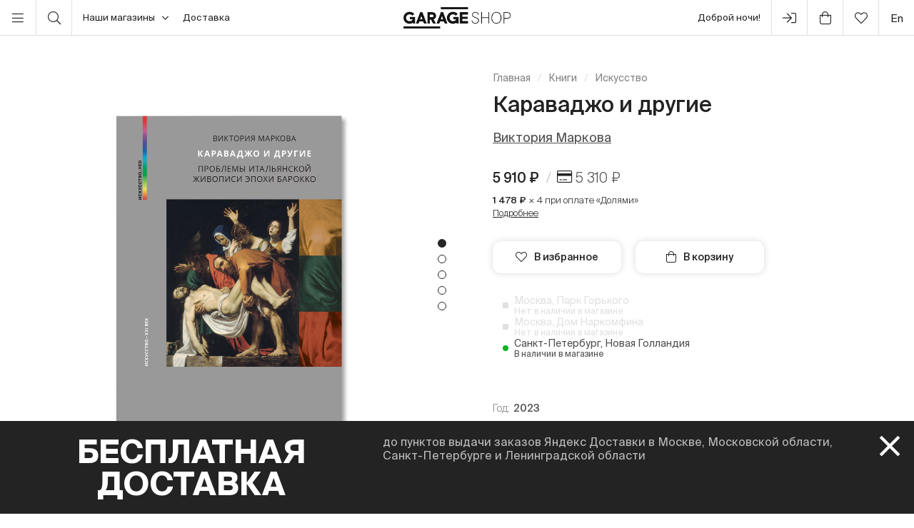

--- FILE ---
content_type: text/html; charset=UTF-8
request_url: https://shop.garagemca.org/ru/books/art/41989.html
body_size: 24384
content:
<!DOCTYPE html>
<html lang="ru">
<head>
    <!-- Top.Mail.Ru counter -->
    <script type="text/javascript">
        var _tmr = window._tmr || (window._tmr = []);
        _tmr.push({id: "3583660", type: "pageView", start: (new Date()).getTime()});
        (function (d, w, id) {
            if (d.getElementById(id)) return;
            var ts = d.createElement("script"); ts.type = "text/javascript"; ts.async = true; ts.id = id;
            ts.src = "https://top-fwz1.mail.ru/js/code.js";
            var f = function () {var s = d.getElementsByTagName("script")[0]; s.parentNode.insertBefore(ts, s);};
            if (w.opera == "[object Opera]") { d.addEventListener("DOMContentLoaded", f, false); } else { f(); }
        })(document, window, "tmr-code");
    </script>
    <noscript><div><img src="https://top-fwz1.mail.ru/counter?id=3583660;js=na" style="position:absolute;left:-9999px;" alt="Top.Mail.Ru" /></div></noscript>
    <!-- /Top.Mail.Ru counter -->

    <meta charset="UTF-8">
    <meta http-equiv="X-UA-Compatible" content="IE=edge">
    <meta name="viewport" content="width=device-width, initial-scale=1, maximum-scale=1" />
    <meta name="facebook-domain-verification" content="jb7026weep05r3on57pqdm2jvxtl8b" />
    <meta name="csrf-param" content="_csrf">
<meta name="csrf-token" content="ZkPMPS4dmk-JunKR8ypjUYNC_ewhAmcxzsI00Po023QyDfUPZ3f4NczwFuu3ZSYm2nSorms0Dgm2pHmAn1XtTA==">
    <title>Караваджо и другие | Искусство  | купить книги в магазине Музея «Гараж»</title>

    <link rel="icon" type="image/svg+xml" href="/static/img/favicon/favicon.svg">
    <link rel="apple-touch-icon" sizes="180x180" href="/static/img/favicon/apple-touch-icon.png">
    <link rel="icon" type="image/png" sizes="32x32" href="/static/img/favicon/favicon-32x32.png">
    <link rel="icon" type="image/png" sizes="16x16" href="/static/img/favicon/favicon-16x16.png">
    <link rel="shortcut icon" href="/static/img/favicon/favicon.ico">

    <meta property="og:title" content="Караваджо и другие | Искусство  | купить книги в магазине Музея «Гараж»">
<meta property="og:site_name" content="Garage Shop">
<meta property="og:url" content="https://shop.garagemca.org/ru/">
<meta property="og:type" content="website">
<meta property="og:locale" content="ru">
<meta property="og:description" content="Караваджо и другие в разделе Искусство  по выгодным ценам с бесплатной доставкой. Большой выбор книг и сувениров в магазине Музея «Гараж».">
<meta property="og:image" content="https://shop.garagemca.org/thumbs/71/all_files-2f02-2f87-2f28716_958c8f3e7f37492293d582aed1c6a5d88bfa30e8.png_ogImage_.png">
<meta name="title" content="Караваджо и другие | Искусство  | купить книги в магазине Музея «Гараж»">
<meta name="description" content="Караваджо и другие в разделе Искусство  по выгодным ценам с бесплатной доставкой. Большой выбор книг и сувениров в магазине Музея «Гараж».">
<link href="/assets/css-compress/40acbd8f4c0f0ce506455b175de18c7b.css?v=1764057570" rel="stylesheet">
<script>var GarageDataLayer={"user_type":"guest","site_language":"ru","currency":"RUB","items":[],"cart":[]};</script>    <link rel="preload" as="font" crossorigin="crossorigin" type="font/woff2" href="/static/fonts/SuisseIntl-Regular.woff2"/>
    <link rel="preload" as="font" crossorigin="crossorigin" type="font/woff2" href="/static/fonts/SuisseIntl-Medium.woff2"/>
    <link rel="preload" as="font" crossorigin="crossorigin" type="font/woff2" href="/static/fonts/SuisseIntl-Light.woff2"/>
    <link rel="preload" as="font" crossorigin="crossorigin" type="font/woff2" href="/static/fonts/SuisseIntl-Bold.woff2"/>
    <link rel="preload" as="font" crossorigin="crossorigin" type="font/woff" href="/static/fonts/icons.ttf?1"/>

            <script type="text/javascript">!function(){var t=document.createElement("script");t.type="text/javascript",t.async=!0,t.src='https://vk.com/js/api/openapi.js?169',t.onload=function(){VK.Retargeting.Init("VK-RTRG-1452417-ZfsX"),VK.Retargeting.Hit()},document.head.appendChild(t)}();</script><noscript><img src="https://vk.com/rtrg?p=VK-RTRG-1452417-ZfsX" style="position:fixed; left:-999px;" alt=""/></noscript>
    
    </head>
<body>
<script>var customerModalEncrypted="s4lBa\/rBVkX\/u4BQ0W8T15aB1\/8M1g6S7\/rG3IlQ2IrN3IYS35Jda4pB1MFqsL7\/74lQa4ySu4BQ0W8Xev8f1gFXsL7xDkhz7tRYs4lBa\/rt14piuiX\/a4fX14CSekD\/sSWLX3IK9SWXsWJGeI3U7kxM1g6S74fGsL6taImX158fu\/7Y3vmXevJdsL79uAC93vmt1gFdaWJQ35m9avHX25x9V5fd2vHfaq7Y1vFXe4JGsL6z1gmX7\/rG3IlQ2IrN3IYU7kxB1Ar8aWrX0IrfsL6oevlGVvR\/74HQ1vCJ7fJtug6M7\/r53vx8VnX\/vMSKnFrnm4lSeq8EavH2CtQHu4BFvCHkI5FgeypS3gQbuXGzDpr9Dk7iCIfyVfFKvtmMmyHt0Aa4aICivfmV1n6dC5Jq1IDzl4aSDAr71CpdDFQXFyyJsL7U7kxGeI3Y35xQugDJ7MV9uMXS3Mx935T\/s\/hwV4f574mT3ImisL6M1g6S2vxB1MCY35JT2IYx7tRYs4lBa\/rt14piuiX\/VMJq1L8AuMJ8uWrMevFTVW8taImX158fu\/8T15aB1\/rqVIp8eI6fVW7U7kxB1Ar8aWrX0IrfsL6XVIQX7\/rBVkX\/3gFia4JSVI7S14JAevR\/74mT3ImisL6M1g6S2vm91Alq15z\/74HQ1vCJ7Mm8ugl91vFqv5x9V5fdIL7Yu4xQ35Fo15xGVI7J7GCS1vpB1W7Y3IFX15m91IrTVIlfsL69VM3\/74p8a4JM15m8uqrQuMfQ2I6fuIFBuMFGsL6XuAFf7tRwV4f574mT3ImisL6oVvxz2v6T15mO7tRw25lBatRYsWJGeI3U7kz9V4f5s\/hwV4f574mT3ImisL6M1g6S2vxB1MCY35JT2IYx7tRYs468acl91\/rX0IrfsL6iav6SeIK\/74mT3ImisL6\/a4RY14fAecKY3Ald2vx9V5fd7tRweLrt14piuiX\/evm91\/8dVIQX2ImXVIh\/stz9enjKfmWzX29ltm47X2Cw2568acl91tRYsWJGeI3U7kz9V4f5s\/hw25V9uMXUsWJGeI3";
var base64ShuffledSymbols="e1ua0ZYQ\/tGfMAoBNOTSd9zxqihrWkyp4c76E2DmPsKlLnCFvI3VX85gRHbjwJU+";</script>

<!-- Top.Mail.Ru counter -->
<script type="text/javascript">
var _tmr = window._tmr || (window._tmr = []);
_tmr.push({id: "3527226", type: "pageView", start: (new Date()).getTime()});
(function (d, w, id) {
  if (d.getElementById(id)) return;
  var ts = d.createElement("script"); ts.type = "text/javascript"; ts.async = true; ts.id = id;
  ts.src = "https://top-fwz1.mail.ru/js/code.js";
  var f = function () {var s = d.getElementsByTagName("script")[0]; s.parentNode.insertBefore(ts, s);};
  if (w.opera == "[object Opera]") { d.addEventListener("DOMContentLoaded", f, false); } else { f(); }
})(document, window, "tmr-code");
</script>
<noscript><div><img src="https://top-fwz1.mail.ru/counter?id=3527226;js=na" style="position:absolute;left:-9999px;" alt="Top.Mail.Ru" /></div></noscript>
<!-- /Top.Mail.Ru counter →-->

<script>
    window.getGreetingText = function () {
        let currentTime = ('0' + (new Date()).getHours()).slice(-2) + ':' + ('0' + (new Date()).getMinutes()).slice(-2);
        let text = 'Доброй ночи';

        if (currentTime >= '05:00' && currentTime <= '11:45') text = 'Доброе утро';
        if (currentTime >= '11:46' && currentTime <= '17:59') text = 'Добрый день';
        if (currentTime >= '18:00' && currentTime <= '23:29') text = 'Добрый вечер'

        return text;
    }
</script>

<div class="header">
    <div class="container full-width">
        <div class="left-bar">
            <div class="menu">
                <button class="open-menu"><i class="icon-bars"></i></button>
            </div>
            <div class="search">
                <button class="open-search"><i class="icon-search"></i></button>
            </div>
            <div class="delivery">
                <button class="click-tooltip" data-tippy-offset="[50,-5]" data-template="cityTooltip">
                    Наши магазины<i class="icon-angle-down"></i>
                </button>
                <span><a href="/ru/delivery/">Доставка</a></span>
            </div>
        </div>

        <div class="center-bar">
            <div class="logo"><a href="/ru/"><img src="/static/img/logo.png" width="150" height="30" alt="garage-shop"></a></div>
        </div>

        <div class="right-bar">
            <div class="hello">
                <span class="greeting"><script>document.write(window.getGreetingText())</script></span>
                !
            </div>
            <div class="user g-tooltip">
                                    <button type="button" class="modal-open" data-target="#modal-login"><i class="icon-next-step"></i></button>                    <div class="g-tooltip-body">
                       Войти в личный кабинет                    </div>
                            </div>

            <div class="cart g-tooltip">
                                <button type="button" class="open-cart"><i class="icon-shopping-bag"></i><sup></sup></button>                <div class="g-tooltip-body">
                    К оплате: <b class="header-basket-sum">0 ₽</b>
                </div>
            </div>
            <div class="favorites">
                <button class="open-favorite">
                                        <i class="icon-heart"></i><sup></sup>
                </button>
            </div>


            
<div class="lang">
    <a href="/en/books/art/41989.html">en</a></div>
        </div>
    </div>
</div>


<div class="navigation">
    <div id="dsk-menu" class="main-menu masonry">
            <ul class="menu-first-level grid">
                            <li class="grid-item first-level-parent">
                    <a class="active" href="/ru/books/">Книги</a>
                                            <ul class="menu-second-level">
                                                            <li class=" ">
                                    <a class=" highlight" href="/ru/books/garage-publications/">Издательская программа Музея «Гараж»</a>
                                                                    </li>
                                                            <li class="second-level-parent ">
                                    <a class="active">Искусство </a>
                                                                            <ul class="menu-third-level">
                                            <li>
                                                <a class="active" href="/ru/books/art/">Все</a>                                            </li>
                                                                                            <li>
                                                    <a href="/ru/books/art/museum-studies/">Музеология</a>                                                </li>
                                                                                            <li>
                                                    <a href="/ru/books/art/history-and-theory/">История и теория </a>                                                </li>
                                                                                            <li>
                                                    <a href="/ru/books/art/albums/">Альбомы</a>                                                </li>
                                                                                            <li>
                                                    <a href="/ru/books/art/biographies-and-memoirs/">Биографии и мемуары</a>                                                </li>
                                                                                            <li>
                                                    <a href="/ru/books/art/art-in-fiction/">Искусство в художественной литературе</a>                                                </li>
                                                                                    </ul>
                                                                    </li>
                                                            <li class=" ">
                                    <a class="" href="/ru/books/architecture/">Архитектура</a>
                                                                    </li>
                                                            <li class="second-level-parent ">
                                    <a class="">Дизайн</a>
                                                                            <ul class="menu-third-level">
                                            <li>
                                                <a href="/ru/books/design/">Все</a>                                            </li>
                                                                                            <li>
                                                    <a href="/ru/books/design/interior/">Дизайн интерьера </a>                                                </li>
                                                                                            <li>
                                                    <a href="/ru/books/design/landscape-design/">Ландшафтный дизайн</a>                                                </li>
                                                                                            <li>
                                                    <a href="/ru/books/design/product-design/">Промышленный дизайн</a>                                                </li>
                                                                                            <li>
                                                    <a href="/ru/books/design/graphic-design/">Графический дизайн </a>                                                </li>
                                                                                            <li>
                                                    <a href="/ru/books/design/general-design/">История и теория дизайна</a>                                                </li>
                                                                                    </ul>
                                                                    </li>
                                                            <li class=" ">
                                    <a class="" href="/ru/books/photography/">Фотография</a>
                                                                    </li>
                                                            <li class=" ">
                                    <a class="" href="/ru/books/fashion/">Мода</a>
                                                                    </li>
                                                            <li class=" ">
                                    <a class="" href="/ru/books/cinema-and-theater/">Кино и театр</a>
                                                                    </li>
                                                            <li class=" ">
                                    <a class="" href="/ru/books/culture/">Культура</a>
                                                                    </li>
                                                            <li class=" ">
                                    <a class="" href="/ru/books/music/">Музыка</a>
                                                                    </li>
                                                            <li class=" ">
                                    <a class="" href="/ru/books/fiction/">Художественная литература</a>
                                                                    </li>
                                                            <li class=" ">
                                    <a class="" href="/ru/books/comics-and-graphic-novels/">Комиксы и графические романы</a>
                                                                    </li>
                                                            <li class=" ">
                                    <a class="" href="/ru/books/biography/">Биографии</a>
                                                                    </li>
                                                            <li class="second-level-parent ">
                                    <a class="">Для детей</a>
                                                                            <ul class="menu-third-level">
                                            <li>
                                                <a href="/ru/books/for-children/">Все</a>                                            </li>
                                                                                            <li>
                                                    <a href="/ru/books/for-children/fiction/">Художественная литература</a>                                                </li>
                                                                                            <li>
                                                    <a href="/ru/books/for-children/education-and-hobbies/">Обучение и хобби</a>                                                </li>
                                                                                            <li>
                                                    <a href="/ru/books/for-children/psychology/">Психология</a>                                                </li>
                                                                                            <li>
                                                    <a href="/ru/books/for-children/comics-and-graphic-novels/">Комиксы и графические романы</a>                                                </li>
                                                                                    </ul>
                                                                    </li>
                                                            <li class=" ">
                                    <a class="" href="/ru/books/non-fiction/">Нон-фикшн</a>
                                                                    </li>
                                                            <li class="second-level-parent ">
                                    <a class="">Хобби</a>
                                                                            <ul class="menu-third-level">
                                            <li>
                                                <a href="/ru/books/hobbies/">Все</a>                                            </li>
                                                                                            <li>
                                                    <a href="/ru/books/hobbies/cooking/">Кулинария</a>                                                </li>
                                                                                            <li>
                                                    <a href="/ru/books/hobbies/travelling/">Путешествия</a>                                                </li>
                                                                                            <li>
                                                    <a href="/ru/books/hobbies/creativity/">Творчество</a>                                                </li>
                                                                                            <li>
                                                    <a href="/ru/books/hobbies/art-of-writing/">Писательство</a>                                                </li>
                                                                                    </ul>
                                                                    </li>
                                                            <li class=" ">
                                    <a class="" href="/ru/books/magazines-and-newspapers/">Журналы и газеты</a>
                                                                    </li>
                                                            <li class=" ">
                                    <a class="" href="/ru/books/esoterica/">Эзотерика</a>
                                                                    </li>
                                                            <li class=" ">
                                    <a class="" href="/ru/books/bookinistry/">Букинистика</a>
                                                                    </li>
                                                            <li class=" offset">
                                    <a class="" href="/ru/books/digital-books/">Цифровые книги</a>
                                                                    </li>
                                                    </ul>
                                    </li>
                            <li class="grid-item first-level-parent">
                    <a href="/ru/gifts/">Сувениры и подарки</a>
                                            <ul class="menu-second-level">
                                                            <li class=" ">
                                    <a class="" href="/ru/gifts/sale/">Распродажа</a>
                                                                    </li>
                                                            <li class=" ">
                                    <a class="" href="/ru/gifts/gift-certificates/">Подарочные сертификаты</a>
                                                                    </li>
                                                            <li class=" ">
                                    <a class="" href="/ru/gifts/gift-wrap/">Подарочная упаковка</a>
                                                                    </li>
                                                            <li class="second-level-parent ">
                                    <a class="">Одежда</a>
                                                                            <ul class="menu-third-level">
                                            <li>
                                                <a href="/ru/gifts/clothes/">Все</a>                                            </li>
                                                                                            <li>
                                                    <a href="/ru/gifts/clothes/t-shirts/">Футболки</a>                                                </li>
                                                                                            <li>
                                                    <a href="/ru/gifts/clothes/sweatshirts/">Толстовки</a>                                                </li>
                                                                                    </ul>
                                                                    </li>
                                                            <li class=" ">
                                    <a class="" href="/ru/gifts/accessories/">Аксессуары</a>
                                                                    </li>
                                                            <li class=" ">
                                    <a class="" href="/ru/gifts/bags/">Сумки</a>
                                                                    </li>
                                                            <li class=" ">
                                    <a class="" href="/ru/gifts/stickers/">Наклейки</a>
                                                                    </li>
                                                            <li class=" ">
                                    <a class="" href="/ru/gifts/jewelry/">Украшения</a>
                                                                    </li>
                                                            <li class=" ">
                                    <a class="" href="/ru/gifts/for-the-home/">Для дома</a>
                                                                    </li>
                                                            <li class="second-level-parent ">
                                    <a class="">Канцелярия</a>
                                                                            <ul class="menu-third-level">
                                            <li>
                                                <a href="/ru/gifts/stationery/">Все</a>                                            </li>
                                                                                            <li>
                                                    <a href="/ru/gifts/stationery/notebooks-and-sketchbooks/">Блокноты и скетчбуки</a>                                                </li>
                                                                                            <li>
                                                    <a href="/ru/gifts/stationery/pencils-and-pens/">Карандаши и ручки</a>                                                </li>
                                                                                            <li>
                                                    <a href="/ru/gifts/stationery/files/">Папки</a>                                                </li>
                                                                                    </ul>
                                                                    </li>
                                                            <li class=" ">
                                    <a class="" href="/ru/gifts/lollipops/">Леденцы</a>
                                                                    </li>
                                                            <li class=" ">
                                    <a class="" href="/ru/gifts/cards/">Открытки</a>
                                                                    </li>
                                                            <li class=" ">
                                    <a class="" href="/ru/gifts/games/">Игры</a>
                                                                    </li>
                                                            <li class=" ">
                                    <a class="" href="/ru/gifts/for-children/">Для детей</a>
                                                                    </li>
                                                            <li class=" ">
                                    <a class="" href="/ru/gifts/badges/">Значки</a>
                                                                    </li>
                                                            <li class=" ">
                                    <a class="" href="/ru/gifts/posters/">Постеры</a>
                                                                    </li>
                                                            <li class=" ">
                                    <a class="" href="/ru/gifts/phone-cases/">Чехлы для телефонов</a>
                                                                    </li>
                                                            <li class=" ">
                                    <a class="" href="/ru/gifts/magnets/">Магниты</a>
                                                                    </li>
                                                            <li class=" ">
                                    <a class="" href="/ru/gifts/masks/">Маски</a>
                                                                    </li>
                                                    </ul>
                                    </li>
                            <li class="grid-item first-level-parent">
                    <a href="/ru/collections/">Коллекции</a>
                                            <ul class="menu-second-level">
                                                            <li class=" ">
                                    <a class="" href="/ru/collections/winter-collection/">ЗИМНЯЯ КОЛЛЕКЦИЯ </a>
                                                                    </li>
                                                            <li class=" ">
                                    <a class="" href="/ru/collections/objects-series-no-1-for-narkomfin-building/">Серия объектов № 1 для Дома Наркомфина</a>
                                                                    </li>
                                                            <li class=" ">
                                    <a class="" href="/ru/collections/sew-dept/">Музей современного искусства «Гараж» × Sew Dept </a>
                                                                    </li>
                                                            <li class=" ">
                                    <a class="" href="/ru/collections/narkomfin--mineral-weather/">Дом Наркомфина × Mineral Weather</a>
                                                                    </li>
                                                            <li class=" ">
                                    <a class="" href="/ru/collections/narkomfin--aadre/">Дом Наркомфина × AADRE</a>
                                                                    </li>
                                                            <li class=" ">
                                    <a class="" href="/ru/collections/solutions/">Лимитированная коллекция Музея современного искусства «Гараж» и творческого объединения .solutions</a>
                                                                    </li>
                                                            <li class=" ">
                                    <a class="" href="/ru/collections/garage--chandelier/">GARAGE × Люстра</a>
                                                                    </li>
                                                            <li class=" ">
                                    <a class="" href="/ru/collections/malyshki-1822/">Малышки 18:22</a>
                                                                    </li>
                                                            <li class=" ">
                                    <a class="" href="/ru/collections/world-gone-by/">Ушедший мир</a>
                                                                    </li>
                                                            <li class=" ">
                                    <a class="" href="/ru/collections/thomas-demand-mirror-without-memory/">Томас Деманд «Зеркало без памяти»</a>
                                                                    </li>
                                                            <li class=" ">
                                    <a class="" href="/ru/collections/special-collection-garage-academy/">Специальная коллекция «GARAGE ACADEMY»</a>
                                                                    </li>
                                                            <li class="second-level-parent ">
                                    <a class="">Архив коллекций</a>
                                                                            <ul class="menu-third-level">
                                            <li>
                                                <a href="/ru/collections/collections-archive/">Все</a>                                            </li>
                                                                                            <li>
                                                    <a href="/ru/collections/collections-archive/silver-jewelry-collection/">Коллекция украшений из серебра</a>                                                </li>
                                                                                            <li>
                                                    <a href="/ru/collections/collections-archive/leta--garage/">LETA × GARAGE</a>                                                </li>
                                                                                            <li>
                                                    <a href="/ru/collections/collections-archive/garage-10th-anniversary/">10-летие Музея</a>                                                </li>
                                                                                            <li>
                                                    <a href="/ru/collections/collections-archive/boris-matrosov/">Борис Матросов</a>                                                </li>
                                                                                            <li>
                                                    <a href="/ru/collections/collections-archive/damin-ortega-the-modern-garden/">Дамиан Ортега «Современный сад» </a>                                                </li>
                                                                                            <li>
                                                    <a href="/ru/collections/collections-archive/juergen-teller-zittern-auf-dem-sofa/">Юрген Теллер «Мандраж на диване»</a>                                                </li>
                                                                                            <li>
                                                    <a href="/ru/collections/collections-archive/takashi-murakami-under-the-radiation-falls/">Такаси Мураками «Будет ласковый дождь» </a>                                                </li>
                                                                                            <li>
                                                    <a href="/ru/collections/collections-archive/raymond-pettibon-the-cloud-of-misreading/">Реймонд Петтибон «Облако ложного прочтения»</a>                                                </li>
                                                                                            <li>
                                                    <a href="/ru/collections/collections-archive/david-adjaye-form-heft-material/">Дэвид Аджайе: форма, масса, материал</a>                                                </li>
                                                                                            <li>
                                                    <a href="/ru/collections/collections-archive/proof-francisco-goya-sergei-eisenstein-robert-longo/">«Свидетельства»: Франсиско Гойя, Сергей Эйзенштейн, Роберт Лонго</a>                                                </li>
                                                                                            <li>
                                                    <a href="/ru/collections/collections-archive/ugo-rondinone-your-age-and-my-age-and-the-age-of-the-rainbow/">Уго Рондиноне «Твой возраст и мой возраст и возраст радуги»</a>                                                </li>
                                                                                            <li>
                                                    <a href="/ru/collections/collections-archive/urs-fischer-small-axe/">Урс Фишер «Маленький топор»</a>                                                </li>
                                                                                            <li>
                                                    <a href="/ru/collections/collections-archive/the-fabric-of-felicity/">Ткань процветания</a>                                                </li>
                                                                                            <li>
                                                    <a href="/ru/collections/collections-archive/louise-bourgeois-structures-of-existence-the-cells/">Луиз Буржуа. Структуры бытия: клетки</a>                                                </li>
                                                                                            <li>
                                                    <a href="/ru/collections/collections-archive/viktor-pivovarov-the-snails-trail/">Виктор Пивоваров «След улитки»</a>                                                </li>
                                                                                            <li>
                                                    <a href="/ru/collections/collections-archive/garage--aded/">Garage × A.D.E.D.</a>                                                </li>
                                                                                            <li>
                                                    <a href="/ru/collections/collections-archive/we-treasure-our-lucid-dreams/">Мы храним наши белые сны</a>                                                </li>
                                                                                            <li>
                                                    <a href="/ru/collections/collections-archive/spirit-labor-duration-difficulty-and-affect/">Служба времени. О природе длительности, преодоления и аффекта</a>                                                </li>
                                                                                            <li>
                                                    <a href="/ru/collections/collections-archive/present-continuous/">Настоящее время, несовершенный вид</a>                                                </li>
                                                                                            <li>
                                                    <a href="/ru/collections/collections-archive/2nd-garage-triennial-of-russian-contemporary-art/">2-я Триеннале «Красивая ночь всех людей»</a>                                                </li>
                                                                                            <li>
                                                    <a href="/ru/collections/collections-archive/rasheed-araeen-a-retrospective/">Рашид Араин. Ретроспектива</a>                                                </li>
                                                                                            <li>
                                                    <a href="/ru/collections/collections-archive/pavel-pepperstein-the-human-as-a-frame-for-the-landscape/">Павел Пепперштейн «Человек как рамка для ландшафта» </a>                                                </li>
                                                                                            <li>
                                                    <a href="/ru/collections/collections-archive/marcel-broodthaers-poetry-and-images/">Марсель Бротарс. Поэзия и образы</a>                                                </li>
                                                                                            <li>
                                                    <a href="/ru/collections/collections-archive/atelier-eb-passer-by/">Atelier E.B «Прохожий»</a>                                                </li>
                                                                                            <li>
                                                    <a href="/ru/collections/collections-archive/the-coming-world-ecology-as-the-new-politics-20302100/">Грядущий мир: экология как новая политика. 2030–2100</a>                                                </li>
                                                                                            <li>
                                                    <a href="/ru/collections/collections-archive/assuming-distance-speculations-fakes-and-predictions-in-the-age-of-the-coronacene/">Выбирая дистанцию: спекуляции, фейки, прогнозы в эпоху коронацена</a>                                                </li>
                                                                                    </ul>
                                                                    </li>
                                                            <li class=" ">
                                    <a class="" href="/ru/collections/new-year-gifts/">Новогодние подарки</a>
                                                                    </li>
                                                            <li class=" offset">
                                    <a class="" href="/ru/collections/garage-basic/">Garage Basic </a>
                                                                    </li>
                                                            <li class=" ">
                                    <a class="" href="/ru/collections/garage-green/">Garage Green</a>
                                                                    </li>
                                                            <li class=" ">
                                    <a class="" href="/ru/collections/garage-endowment-fund/">GARAGE ENDOWMENT FUND</a>
                                                                    </li>
                                                            <li class=" ">
                                    <a class="" href="/ru/collections/garage-cat/">Кот Гараж</a>
                                                                    </li>
                                                            <li class=" ">
                                    <a class="" href="/ru/collections/everything-you-need-for-exploring-the-city/">Все, что нужно для прогулок по городу</a>
                                                                    </li>
                                                            <li class=" ">
                                    <a class="" href="/ru/collections/selected/">Избранное</a>
                                                                    </li>
                                                            <li class=" ">
                                    <a class="" href="/ru/collections/open-storage/">Открытое хранение</a>
                                                                    </li>
                                                    </ul>
                                    </li>
                            <li class="grid-item first-level-parent">
                    <a href="/ru/limited-editions/">Limited Editions</a>
                                            <ul class="menu-second-level">
                                                            <li class=" ">
                                    <a class="" href="/ru/limited-editions/artem-lyapin/">Артем Ляпин</a>
                                                                    </li>
                                                            <li class=" ">
                                    <a class="" href="/ru/limited-editions/mikhail-dobrovolsky/">Михаил Добровольский</a>
                                                                    </li>
                                                            <li class=" ">
                                    <a class="" href="/ru/limited-editions/ulyana-podkorytova-and-masha-yeskina/">Ульяна Подкорытова и Маша Еськина</a>
                                                                    </li>
                                                            <li class=" ">
                                    <a class="" href="/ru/limited-editions/pavel-pepperstein/">Павел Пепперштейн</a>
                                                                    </li>
                                                            <li class=" ">
                                    <a class="" href="/ru/limited-editions/victor-pivovarov/">Виктор Пивоваров</a>
                                                                    </li>
                                                            <li class=" ">
                                    <a class="" href="/ru/limited-editions/anton-kushaev/">Антон Кушаев</a>
                                                                    </li>
                                                            <li class=" ">
                                    <a class="" href="/ru/limited-editions/takashi-murakami/">Такаси Мураками</a>
                                                                    </li>
                                                    </ul>
                                    </li>
                    </ul>
        </div>

    <div id="mbl-menu" class="dl-menuwrapper">
            <ul class="dl-menu">
                            <li>
                    <a class="active">Книги</a>
                                            <ul class="dl-submenu">
                            <li class="dl-back"><a href="#">Назад</a></li>
                            <li>
                                <a class="active" href="/ru/books/">Все</a>                            </li>
                                                            <li>
                                    <a class=" highlight" href="/ru/books/garage-publications/">Издательская программа Музея «Гараж»</a>
                                                                    </li>
                                                            <li>
                                    <a class="active">Искусство </a>
                                                                            <ul class="dl-submenu">
                                            <li class="dl-back"><a href="#">Назад</a></li>
                                            <li>
                                                <a class="active" href="/ru/books/art/">Все</a>                                            </li>
                                                                                            <li>
                                                    <a href="/ru/books/art/museum-studies/">Музеология</a>                                                </li>
                                                                                            <li>
                                                    <a href="/ru/books/art/history-and-theory/">История и теория </a>                                                </li>
                                                                                            <li>
                                                    <a href="/ru/books/art/albums/">Альбомы</a>                                                </li>
                                                                                            <li>
                                                    <a href="/ru/books/art/biographies-and-memoirs/">Биографии и мемуары</a>                                                </li>
                                                                                            <li>
                                                    <a href="/ru/books/art/art-in-fiction/">Искусство в художественной литературе</a>                                                </li>
                                                                                    </ul>
                                                                    </li>
                                                            <li>
                                    <a class="" href="/ru/books/architecture/">Архитектура</a>
                                                                    </li>
                                                            <li>
                                    <a class="">Дизайн</a>
                                                                            <ul class="dl-submenu">
                                            <li class="dl-back"><a href="#">Назад</a></li>
                                            <li>
                                                <a href="/ru/books/design/">Все</a>                                            </li>
                                                                                            <li>
                                                    <a href="/ru/books/design/interior/">Дизайн интерьера </a>                                                </li>
                                                                                            <li>
                                                    <a href="/ru/books/design/landscape-design/">Ландшафтный дизайн</a>                                                </li>
                                                                                            <li>
                                                    <a href="/ru/books/design/product-design/">Промышленный дизайн</a>                                                </li>
                                                                                            <li>
                                                    <a href="/ru/books/design/graphic-design/">Графический дизайн </a>                                                </li>
                                                                                            <li>
                                                    <a href="/ru/books/design/general-design/">История и теория дизайна</a>                                                </li>
                                                                                    </ul>
                                                                    </li>
                                                            <li>
                                    <a class="" href="/ru/books/photography/">Фотография</a>
                                                                    </li>
                                                            <li>
                                    <a class="" href="/ru/books/fashion/">Мода</a>
                                                                    </li>
                                                            <li>
                                    <a class="" href="/ru/books/cinema-and-theater/">Кино и театр</a>
                                                                    </li>
                                                            <li>
                                    <a class="" href="/ru/books/culture/">Культура</a>
                                                                    </li>
                                                            <li>
                                    <a class="" href="/ru/books/music/">Музыка</a>
                                                                    </li>
                                                            <li>
                                    <a class="" href="/ru/books/fiction/">Художественная литература</a>
                                                                    </li>
                                                            <li>
                                    <a class="" href="/ru/books/comics-and-graphic-novels/">Комиксы и графические романы</a>
                                                                    </li>
                                                            <li>
                                    <a class="" href="/ru/books/biography/">Биографии</a>
                                                                    </li>
                                                            <li>
                                    <a class="">Для детей</a>
                                                                            <ul class="dl-submenu">
                                            <li class="dl-back"><a href="#">Назад</a></li>
                                            <li>
                                                <a href="/ru/books/for-children/">Все</a>                                            </li>
                                                                                            <li>
                                                    <a href="/ru/books/for-children/fiction/">Художественная литература</a>                                                </li>
                                                                                            <li>
                                                    <a href="/ru/books/for-children/education-and-hobbies/">Обучение и хобби</a>                                                </li>
                                                                                            <li>
                                                    <a href="/ru/books/for-children/psychology/">Психология</a>                                                </li>
                                                                                            <li>
                                                    <a href="/ru/books/for-children/comics-and-graphic-novels/">Комиксы и графические романы</a>                                                </li>
                                                                                    </ul>
                                                                    </li>
                                                            <li>
                                    <a class="" href="/ru/books/non-fiction/">Нон-фикшн</a>
                                                                    </li>
                                                            <li>
                                    <a class="">Хобби</a>
                                                                            <ul class="dl-submenu">
                                            <li class="dl-back"><a href="#">Назад</a></li>
                                            <li>
                                                <a href="/ru/books/hobbies/">Все</a>                                            </li>
                                                                                            <li>
                                                    <a href="/ru/books/hobbies/cooking/">Кулинария</a>                                                </li>
                                                                                            <li>
                                                    <a href="/ru/books/hobbies/travelling/">Путешествия</a>                                                </li>
                                                                                            <li>
                                                    <a href="/ru/books/hobbies/creativity/">Творчество</a>                                                </li>
                                                                                            <li>
                                                    <a href="/ru/books/hobbies/art-of-writing/">Писательство</a>                                                </li>
                                                                                    </ul>
                                                                    </li>
                                                            <li>
                                    <a class="" href="/ru/books/magazines-and-newspapers/">Журналы и газеты</a>
                                                                    </li>
                                                            <li>
                                    <a class="" href="/ru/books/esoterica/">Эзотерика</a>
                                                                    </li>
                                                            <li>
                                    <a class="" href="/ru/books/bookinistry/">Букинистика</a>
                                                                    </li>
                                                            <li>
                                    <a class="" href="/ru/books/digital-books/">Цифровые книги</a>
                                                                    </li>
                                                    </ul>
                                    </li>
                            <li>
                    <a>Сувениры и подарки</a>
                                            <ul class="dl-submenu">
                            <li class="dl-back"><a href="#">Назад</a></li>
                            <li>
                                <a href="/ru/gifts/">Все</a>                            </li>
                                                            <li>
                                    <a class="" href="/ru/gifts/sale/">Распродажа</a>
                                                                    </li>
                                                            <li>
                                    <a class="" href="/ru/gifts/gift-certificates/">Подарочные сертификаты</a>
                                                                    </li>
                                                            <li>
                                    <a class="" href="/ru/gifts/gift-wrap/">Подарочная упаковка</a>
                                                                    </li>
                                                            <li>
                                    <a class="">Одежда</a>
                                                                            <ul class="dl-submenu">
                                            <li class="dl-back"><a href="#">Назад</a></li>
                                            <li>
                                                <a href="/ru/gifts/clothes/">Все</a>                                            </li>
                                                                                            <li>
                                                    <a href="/ru/gifts/clothes/t-shirts/">Футболки</a>                                                </li>
                                                                                            <li>
                                                    <a href="/ru/gifts/clothes/sweatshirts/">Толстовки</a>                                                </li>
                                                                                    </ul>
                                                                    </li>
                                                            <li>
                                    <a class="" href="/ru/gifts/accessories/">Аксессуары</a>
                                                                    </li>
                                                            <li>
                                    <a class="" href="/ru/gifts/bags/">Сумки</a>
                                                                    </li>
                                                            <li>
                                    <a class="" href="/ru/gifts/stickers/">Наклейки</a>
                                                                    </li>
                                                            <li>
                                    <a class="" href="/ru/gifts/jewelry/">Украшения</a>
                                                                    </li>
                                                            <li>
                                    <a class="" href="/ru/gifts/for-the-home/">Для дома</a>
                                                                    </li>
                                                            <li>
                                    <a class="">Канцелярия</a>
                                                                            <ul class="dl-submenu">
                                            <li class="dl-back"><a href="#">Назад</a></li>
                                            <li>
                                                <a href="/ru/gifts/stationery/">Все</a>                                            </li>
                                                                                            <li>
                                                    <a href="/ru/gifts/stationery/notebooks-and-sketchbooks/">Блокноты и скетчбуки</a>                                                </li>
                                                                                            <li>
                                                    <a href="/ru/gifts/stationery/pencils-and-pens/">Карандаши и ручки</a>                                                </li>
                                                                                            <li>
                                                    <a href="/ru/gifts/stationery/files/">Папки</a>                                                </li>
                                                                                    </ul>
                                                                    </li>
                                                            <li>
                                    <a class="" href="/ru/gifts/lollipops/">Леденцы</a>
                                                                    </li>
                                                            <li>
                                    <a class="" href="/ru/gifts/cards/">Открытки</a>
                                                                    </li>
                                                            <li>
                                    <a class="" href="/ru/gifts/games/">Игры</a>
                                                                    </li>
                                                            <li>
                                    <a class="" href="/ru/gifts/for-children/">Для детей</a>
                                                                    </li>
                                                            <li>
                                    <a class="" href="/ru/gifts/badges/">Значки</a>
                                                                    </li>
                                                            <li>
                                    <a class="" href="/ru/gifts/posters/">Постеры</a>
                                                                    </li>
                                                            <li>
                                    <a class="" href="/ru/gifts/phone-cases/">Чехлы для телефонов</a>
                                                                    </li>
                                                            <li>
                                    <a class="" href="/ru/gifts/magnets/">Магниты</a>
                                                                    </li>
                                                            <li>
                                    <a class="" href="/ru/gifts/masks/">Маски</a>
                                                                    </li>
                                                    </ul>
                                    </li>
                            <li>
                    <a>Коллекции</a>
                                            <ul class="dl-submenu">
                            <li class="dl-back"><a href="#">Назад</a></li>
                            <li>
                                <a href="/ru/collections/">Все</a>                            </li>
                                                            <li>
                                    <a class="" href="/ru/collections/winter-collection/">ЗИМНЯЯ КОЛЛЕКЦИЯ </a>
                                                                    </li>
                                                            <li>
                                    <a class="" href="/ru/collections/objects-series-no-1-for-narkomfin-building/">Серия объектов № 1 для Дома Наркомфина</a>
                                                                    </li>
                                                            <li>
                                    <a class="" href="/ru/collections/sew-dept/">Музей современного искусства «Гараж» × Sew Dept </a>
                                                                    </li>
                                                            <li>
                                    <a class="" href="/ru/collections/narkomfin--mineral-weather/">Дом Наркомфина × Mineral Weather</a>
                                                                    </li>
                                                            <li>
                                    <a class="" href="/ru/collections/narkomfin--aadre/">Дом Наркомфина × AADRE</a>
                                                                    </li>
                                                            <li>
                                    <a class="" href="/ru/collections/solutions/">Лимитированная коллекция Музея современного искусства «Гараж» и творческого объединения .solutions</a>
                                                                    </li>
                                                            <li>
                                    <a class="" href="/ru/collections/garage--chandelier/">GARAGE × Люстра</a>
                                                                    </li>
                                                            <li>
                                    <a class="" href="/ru/collections/malyshki-1822/">Малышки 18:22</a>
                                                                    </li>
                                                            <li>
                                    <a class="" href="/ru/collections/world-gone-by/">Ушедший мир</a>
                                                                    </li>
                                                            <li>
                                    <a class="" href="/ru/collections/thomas-demand-mirror-without-memory/">Томас Деманд «Зеркало без памяти»</a>
                                                                    </li>
                                                            <li>
                                    <a class="" href="/ru/collections/special-collection-garage-academy/">Специальная коллекция «GARAGE ACADEMY»</a>
                                                                    </li>
                                                            <li>
                                    <a class="">Архив коллекций</a>
                                                                            <ul class="dl-submenu">
                                            <li class="dl-back"><a href="#">Назад</a></li>
                                            <li>
                                                <a href="/ru/collections/collections-archive/">Все</a>                                            </li>
                                                                                            <li>
                                                    <a href="/ru/collections/collections-archive/silver-jewelry-collection/">Коллекция украшений из серебра</a>                                                </li>
                                                                                            <li>
                                                    <a href="/ru/collections/collections-archive/leta--garage/">LETA × GARAGE</a>                                                </li>
                                                                                            <li>
                                                    <a href="/ru/collections/collections-archive/garage-10th-anniversary/">10-летие Музея</a>                                                </li>
                                                                                            <li>
                                                    <a href="/ru/collections/collections-archive/boris-matrosov/">Борис Матросов</a>                                                </li>
                                                                                            <li>
                                                    <a href="/ru/collections/collections-archive/damin-ortega-the-modern-garden/">Дамиан Ортега «Современный сад» </a>                                                </li>
                                                                                            <li>
                                                    <a href="/ru/collections/collections-archive/juergen-teller-zittern-auf-dem-sofa/">Юрген Теллер «Мандраж на диване»</a>                                                </li>
                                                                                            <li>
                                                    <a href="/ru/collections/collections-archive/takashi-murakami-under-the-radiation-falls/">Такаси Мураками «Будет ласковый дождь» </a>                                                </li>
                                                                                            <li>
                                                    <a href="/ru/collections/collections-archive/raymond-pettibon-the-cloud-of-misreading/">Реймонд Петтибон «Облако ложного прочтения»</a>                                                </li>
                                                                                            <li>
                                                    <a href="/ru/collections/collections-archive/david-adjaye-form-heft-material/">Дэвид Аджайе: форма, масса, материал</a>                                                </li>
                                                                                            <li>
                                                    <a href="/ru/collections/collections-archive/proof-francisco-goya-sergei-eisenstein-robert-longo/">«Свидетельства»: Франсиско Гойя, Сергей Эйзенштейн, Роберт Лонго</a>                                                </li>
                                                                                            <li>
                                                    <a href="/ru/collections/collections-archive/ugo-rondinone-your-age-and-my-age-and-the-age-of-the-rainbow/">Уго Рондиноне «Твой возраст и мой возраст и возраст радуги»</a>                                                </li>
                                                                                            <li>
                                                    <a href="/ru/collections/collections-archive/urs-fischer-small-axe/">Урс Фишер «Маленький топор»</a>                                                </li>
                                                                                            <li>
                                                    <a href="/ru/collections/collections-archive/the-fabric-of-felicity/">Ткань процветания</a>                                                </li>
                                                                                            <li>
                                                    <a href="/ru/collections/collections-archive/louise-bourgeois-structures-of-existence-the-cells/">Луиз Буржуа. Структуры бытия: клетки</a>                                                </li>
                                                                                            <li>
                                                    <a href="/ru/collections/collections-archive/viktor-pivovarov-the-snails-trail/">Виктор Пивоваров «След улитки»</a>                                                </li>
                                                                                            <li>
                                                    <a href="/ru/collections/collections-archive/garage--aded/">Garage × A.D.E.D.</a>                                                </li>
                                                                                            <li>
                                                    <a href="/ru/collections/collections-archive/we-treasure-our-lucid-dreams/">Мы храним наши белые сны</a>                                                </li>
                                                                                            <li>
                                                    <a href="/ru/collections/collections-archive/spirit-labor-duration-difficulty-and-affect/">Служба времени. О природе длительности, преодоления и аффекта</a>                                                </li>
                                                                                            <li>
                                                    <a href="/ru/collections/collections-archive/present-continuous/">Настоящее время, несовершенный вид</a>                                                </li>
                                                                                            <li>
                                                    <a href="/ru/collections/collections-archive/2nd-garage-triennial-of-russian-contemporary-art/">2-я Триеннале «Красивая ночь всех людей»</a>                                                </li>
                                                                                            <li>
                                                    <a href="/ru/collections/collections-archive/rasheed-araeen-a-retrospective/">Рашид Араин. Ретроспектива</a>                                                </li>
                                                                                            <li>
                                                    <a href="/ru/collections/collections-archive/pavel-pepperstein-the-human-as-a-frame-for-the-landscape/">Павел Пепперштейн «Человек как рамка для ландшафта» </a>                                                </li>
                                                                                            <li>
                                                    <a href="/ru/collections/collections-archive/marcel-broodthaers-poetry-and-images/">Марсель Бротарс. Поэзия и образы</a>                                                </li>
                                                                                            <li>
                                                    <a href="/ru/collections/collections-archive/atelier-eb-passer-by/">Atelier E.B «Прохожий»</a>                                                </li>
                                                                                            <li>
                                                    <a href="/ru/collections/collections-archive/the-coming-world-ecology-as-the-new-politics-20302100/">Грядущий мир: экология как новая политика. 2030–2100</a>                                                </li>
                                                                                            <li>
                                                    <a href="/ru/collections/collections-archive/assuming-distance-speculations-fakes-and-predictions-in-the-age-of-the-coronacene/">Выбирая дистанцию: спекуляции, фейки, прогнозы в эпоху коронацена</a>                                                </li>
                                                                                    </ul>
                                                                    </li>
                                                            <li>
                                    <a class="" href="/ru/collections/new-year-gifts/">Новогодние подарки</a>
                                                                    </li>
                                                            <li>
                                    <a class="" href="/ru/collections/garage-basic/">Garage Basic </a>
                                                                    </li>
                                                            <li>
                                    <a class="" href="/ru/collections/garage-green/">Garage Green</a>
                                                                    </li>
                                                            <li>
                                    <a class="" href="/ru/collections/garage-endowment-fund/">GARAGE ENDOWMENT FUND</a>
                                                                    </li>
                                                            <li>
                                    <a class="" href="/ru/collections/garage-cat/">Кот Гараж</a>
                                                                    </li>
                                                            <li>
                                    <a class="" href="/ru/collections/everything-you-need-for-exploring-the-city/">Все, что нужно для прогулок по городу</a>
                                                                    </li>
                                                            <li>
                                    <a class="" href="/ru/collections/selected/">Избранное</a>
                                                                    </li>
                                                            <li>
                                    <a class="" href="/ru/collections/open-storage/">Открытое хранение</a>
                                                                    </li>
                                                    </ul>
                                    </li>
                            <li>
                    <a>Limited Editions</a>
                                            <ul class="dl-submenu">
                            <li class="dl-back"><a href="#">Назад</a></li>
                            <li>
                                <a href="/ru/limited-editions/">Все</a>                            </li>
                                                            <li>
                                    <a class="" href="/ru/limited-editions/artem-lyapin/">Артем Ляпин</a>
                                                                    </li>
                                                            <li>
                                    <a class="" href="/ru/limited-editions/mikhail-dobrovolsky/">Михаил Добровольский</a>
                                                                    </li>
                                                            <li>
                                    <a class="" href="/ru/limited-editions/ulyana-podkorytova-and-masha-yeskina/">Ульяна Подкорытова и Маша Еськина</a>
                                                                    </li>
                                                            <li>
                                    <a class="" href="/ru/limited-editions/pavel-pepperstein/">Павел Пепперштейн</a>
                                                                    </li>
                                                            <li>
                                    <a class="" href="/ru/limited-editions/victor-pivovarov/">Виктор Пивоваров</a>
                                                                    </li>
                                                            <li>
                                    <a class="" href="/ru/limited-editions/anton-kushaev/">Антон Кушаев</a>
                                                                    </li>
                                                            <li>
                                    <a class="" href="/ru/limited-editions/takashi-murakami/">Такаси Мураками</a>
                                                                    </li>
                                                    </ul>
                                    </li>
            
            <li class="mobile-delivery-link"><a href="/ru/delivery/">Доставка</a></li>
            <li class="mobile-contact-link"><a href="/ru/contacts/">Контакты</a></li>
            <li class="mobile-corporate-clients-link"><a href="/ru/corporate-clients/">Корпоративным клиентам</a></li>

            <li>
<div class="lang">
    <a href="/en/books/art/41989.html">en</a></div>
</li>
        </ul>
        </div>
</div>



<div class="search-page">
    <div class="container full-width">
        <div class="form">
            <input type="text" name="search" placeholder="Поиск..." autocomplete="off">            <i class="icon-search"></i>
        </div>
        <div class="filter">
            <div class="list">
                <ul>
                    <li><a href="#" data-type="" class="active">все</a></li>
                    <li><a href="#" data-type="BOOK">книги</a></li>
                    <li><a href="#" data-type="SOUVENIR">сувениры</a></li>
                </ul>
            </div>
        </div>
        <div class="products"></div>
    </div>
</div>
<div id="cityTooltip">
    <div class="city-tooltip">
        <div class="item"><div><b>Москва</b><br/><span>Парк Горького</span><br/><span>Крымский вал, 9 строение, 32</span></div><a href="tel:+74956450521" data-pjax="0">+7 (495) 645-05-21</a><a class="more modal-open" href="javascript:void(0);" data-pjax="0" data-target="#modal-delivery-address-moscow" data-map-id="ya-map-moscow">Варианты проезда</a></div><div class="item"><div><b>Москва</b><br/><span>Дом Наркомфина</span><br/><span>Новинский бульвар, д. 25, к. 1</span></div><a href="tel:+74955327354" data-pjax="0">+7 (495) 532-73-54</a><a class="more modal-open" href="javascript:void(0);" data-pjax="0" data-target="#modal-delivery-address-moscow2" data-map-id="ya-map-moscow2">Варианты проезда</a></div><div class="item"><div><b>Санкт-Петербург</b><br/>остров Новая Голландия<br/>наб. Адмиралтейского канала, д. 2А</div><a href="tel:+78122071271" data-pjax="0">+7 (812) 207-12-71</a><a class="more modal-open" href="javascript:void(0);" data-pjax="0" data-target="#modal-delivery-address-saint-petersburg" data-map-id="ya-map-saint-petersburg">Варианты проезда</a></div>    </div>
</div>




<div class="checkout-sidebar cart-sidebar in-header">
    <div class="details">
        <div class="caption">
            <div class="title-h4">Корзина</div>

            <div class="count">Товаров: <b>0</b></div>

                            <div class="close"><button class="close-cart-sidebar" type="button"><i class="icon-times"></i></button></div>
                    </div>
        <div class="products">
            <div class="list">
                        </div>
        </div>
            
    </div>
</div>


<div class="checkout-sidebar favorite-sidebar">
    <div class="details">
        <div class="caption">
            <div class="title-h4">Избранное</div>
            <div class="count">Товаров: <b>0</b></div>
            <div class="close"><button class="close-favorite-sidebar"><i class="icon-times"></i></button></div>
        </div>
        <div class="products">
            <div class="list">
                            </div>
        </div>
            </div>
</div>


<div class="main-content">
    <div class="wrapper">
        
<div id="pjax-11" data-pjax-container="" data-pjax-replace-state data-pjax-timeout="1000">
<div class="product-page">
    <div class="block gallery">
        
<div class="vertical-slider">
            <div class="item first">
            <picture>
                <source srcset="https://shop.garagemca.org/thumbs/71/all_files-2f02-2f87-2f28716_4848ab930a9a729b0d093307bd9b379a1fd5b03a.png_productPageX1__1.webp 1x, https://shop.garagemca.org/thumbs/71/all_files-2f02-2f87-2f28716_e5ceab14b1cd18fecce71342c2e8960bfb5a030f.png_productPageX2__1.webp 2x" media="(min-width: 768px)">
                <source srcset="https://shop.garagemca.org/thumbs/71/all_files-2f02-2f87-2f28716_fd47bac5230296015a4bd9095f595c808cbe709b.png_productPageMobileX1__1.webp 1x, https://shop.garagemca.org/thumbs/71/all_files-2f02-2f87-2f28716_5b7afca34eaba2fc1585918199f4a709b6b47ee3.png_productPageMobileX2__1.webp 2x, https://shop.garagemca.org/thumbs/71/all_files-2f02-2f87-2f28716_fe128d89945317af542bfc7e3791be5fd04225db.png_productPageMobileX3__1.webp 3x" media="(min-width: 320px)">
                <img src="https://shop.garagemca.org/thumbs/71/all_files-2f02-2f87-2f28716_a1ab978f95cf3535abe544e04667b8ac94f3cbd6.png_originalSize__1.webp" alt="" width="2000" height="2000">
            </picture>
        </div>
            <div class="item ">
            <picture>
                <source srcset="https://shop.garagemca.org/thumbs/3c/all_files-2f02-2f87-2f28717_52da3685889c11eee4e117886bdfdbc324f14426.png_productPageX1__1.webp 1x, https://shop.garagemca.org/thumbs/3c/all_files-2f02-2f87-2f28717_59b598e37cb5976a8a1bee63ddbb06e30e222705.png_productPageX2__1.webp 2x" media="(min-width: 768px)">
                <source srcset="https://shop.garagemca.org/thumbs/3c/all_files-2f02-2f87-2f28717_bfe673a1dc6a6b7fbf9da63bb20df4b1f93af2b9.png_productPageMobileX1__1.webp 1x, https://shop.garagemca.org/thumbs/3c/all_files-2f02-2f87-2f28717_df91a87511ea2952a137d3b227087e011212fe60.png_productPageMobileX2__1.webp 2x, https://shop.garagemca.org/thumbs/3c/all_files-2f02-2f87-2f28717_10f3746a2c6934c973e83c5ae37616bd72f0ad86.png_productPageMobileX3__1.webp 3x" media="(min-width: 320px)">
                <img src="https://shop.garagemca.org/thumbs/3c/all_files-2f02-2f87-2f28717_1fa747f83c99de0e99bda8df3d196baa27cb71ac.png_originalSize__1.webp" alt="" width="2000" height="2000">
            </picture>
        </div>
            <div class="item ">
            <picture>
                <source srcset="https://shop.garagemca.org/thumbs/b8/all_files-2f02-2f87-2f28718_2c0434d7d23f185b290396eeec54e88552b6fe63.png_productPageX1__1.webp 1x, https://shop.garagemca.org/thumbs/b8/all_files-2f02-2f87-2f28718_f4aaff4a82a991a5a1c2c90d4a4f2a09ada9ddc8.png_productPageX2__1.webp 2x" media="(min-width: 768px)">
                <source srcset="https://shop.garagemca.org/thumbs/b8/all_files-2f02-2f87-2f28718_a32816ea5145ede9fd5dff37a11ff6a60ebf6f76.png_productPageMobileX1__1.webp 1x, https://shop.garagemca.org/thumbs/b8/all_files-2f02-2f87-2f28718_d6c387ca6ec95de759878ff4e822e1df4497b1ab.png_productPageMobileX2__1.webp 2x, https://shop.garagemca.org/thumbs/b8/all_files-2f02-2f87-2f28718_1246393373cbacbafc023d2e9dd71cceafc74e0a.png_productPageMobileX3__1.webp 3x" media="(min-width: 320px)">
                <img src="https://shop.garagemca.org/thumbs/b8/all_files-2f02-2f87-2f28718_f1e8fb1676124fd957c9f00a394b42665c89ce0b.png_originalSize__1.webp" alt="" width="2000" height="2000">
            </picture>
        </div>
            <div class="item ">
            <picture>
                <source srcset="https://shop.garagemca.org/thumbs/45/all_files-2f02-2f87-2f28719_6cc8fcec3a19a2c42dc06d48790fada821082e70.png_productPageX1__1.webp 1x, https://shop.garagemca.org/thumbs/45/all_files-2f02-2f87-2f28719_09b2ec7af9f5a3227dfca4020db44ab155963d7c.png_productPageX2__1.webp 2x" media="(min-width: 768px)">
                <source srcset="https://shop.garagemca.org/thumbs/45/all_files-2f02-2f87-2f28719_36efc68d349153bf01c0bbdd9ccbd2f2154ec230.png_productPageMobileX1__1.webp 1x, https://shop.garagemca.org/thumbs/45/all_files-2f02-2f87-2f28719_c989a5ba630ad3fef66a1ccfe1d5d342c1c32ae8.png_productPageMobileX2__1.webp 2x, https://shop.garagemca.org/thumbs/45/all_files-2f02-2f87-2f28719_44544109bdd8f4a77e6cf5f9608ab916da898160.png_productPageMobileX3__1.webp 3x" media="(min-width: 320px)">
                <img src="https://shop.garagemca.org/thumbs/45/all_files-2f02-2f87-2f28719_9cfa9cb1b866be8a73ed5034a05e14bed1ad8c10.png_originalSize__1.webp" alt="" width="2000" height="2000">
            </picture>
        </div>
            <div class="item ">
            <picture>
                <source srcset="https://shop.garagemca.org/thumbs/bf/all_files-2f02-2f87-2f28720_405428f8ddf0f17a8f320f04ef33b3562df6e7bc.png_productPageX1__1.webp 1x, https://shop.garagemca.org/thumbs/bf/all_files-2f02-2f87-2f28720_069ce2e3ca105ef08f974dd4ba34c48be3d60bac.png_productPageX2__1.webp 2x" media="(min-width: 768px)">
                <source srcset="https://shop.garagemca.org/thumbs/bf/all_files-2f02-2f87-2f28720_55d95814f75fe35ead815c7a5addda6206ac0908.png_productPageMobileX1__1.webp 1x, https://shop.garagemca.org/thumbs/bf/all_files-2f02-2f87-2f28720_433565c5c48c11723fbde1633f2746156b8e761d.png_productPageMobileX2__1.webp 2x, https://shop.garagemca.org/thumbs/bf/all_files-2f02-2f87-2f28720_2475ae042d954475fa290ada1114a8ee92b4a2d7.png_productPageMobileX3__1.webp 3x" media="(min-width: 320px)">
                <img src="https://shop.garagemca.org/thumbs/bf/all_files-2f02-2f87-2f28720_c4e95dd874f9a9e17f3df478d424258bc2b08394.png_originalSize__1.webp" alt="" width="2000" height="2000">
            </picture>
        </div>
    </div>


    </div>
    <div class="block details">
        
<div class="product-details">
    <ul class="breadcrumbs"><li><a href="/">Главная</a></li>
<li><a href="/ru/books/" data-pjax="0">Книги</a></li>
<li><a href="/ru/books/art/" data-pjax="0">Искусство </a></li>
</ul>
    <div class="caption">
        <h1 class="title-h3">Караваджо и другие</h1>
    </div>

    <div class="author">
        <div class="title-h6">
                            <a href="/ru/authors/4573/" data-pjax="0">Виктория Маркова</a>            
                    </div>
    </div>

    
    
    
    
    
    <div class="actions">
        <div class="price">
            <ul>
                <li class="curr active">5 910 ₽</li>
                <li class="card hover-tooltip inactive" class="hover-tooltip" data-tippy-interactive="true" data-template="discount-41989">
                    <a href="https://garagemca.org/ru/support/loyalty" target="_blank"><i class="icon-credit-card"></i></a>
                    5 310 ₽</li>
            </ul>

            <div class="product-payment-in-installments">
                <div class="payment-in-installments-text">
    <b>1 478 ₽</b> × 4 при оплате «Долями»</div>
<button id="payment-in-installments-btn" class="btn-link modal-open" data-target="#payment-in-installments-modal" type="button">Подробнее</button>

            </div>
        </div>
        <div class="buttons">
            <ul>
                                                            <li><button class="btn light favorite-icon"><i data-product-id="41989" class="icon-heart"></i>В избранное</button></li>
                    
                                            <li>
                                                        <button class="btn light cart-icon hide-checked "><i data-product-id="41989" data-product-ymdl='{"id":"41989","name":"Караваджо и другие","price":5910}' class="icon-shopping-bag"></i>В корзину</button>
                            <button class="btn light cart-icon hide-unchecked button-open-cart hidden"><i class="icon-shopping-bag-solid"></i>Купить</button>
                        </li>
                    
                                                </ul>
            
        </div>
    </div>

        <div class="stock-cities">
        <div class="stock-cities__column">
            <div class="stock-cities__wrapper out">
                <div class="stock-cities__city out">Москва, Парк Горького</div>
                <div class="stock-cities__status out">Нет в наличии в магазине</div>
            </div>
            <div class="stock-cities__wrapper out">
                <div class="stock-cities__city out">Москва, Дом Наркомфина</div>
                <div class="stock-cities__status out">Нет в наличии в магазине</div>
            </div>
            <div class="stock-cities__wrapper">
                <div class="stock-cities__city">Санкт-Петербург, Новая Голландия</div>
                <div class="stock-cities__status">В наличии в магазине</div>
            </div>
        </div>
    </div>
     


            <div class="info">
            <ul>
                                <li>Год: <b>2023</b></li>                <li>Язык: <b>русский</b></li>                <li>Издательство: <a data-pjax="0" href="/ru/publishers/xxi-50/"><b>Искусство-XXI век</b></a></li>                <li>ISBN: <b>9785980512392</b></li>                <li>Страниц: <b>376</b></li>                <li>Обложка: <b>твердая</b></li>                                                                                                                                            </ul>
        </div>
    
    
    
            <div class="desc tabs">
            <ul class="tabs-nav">
                <li class="active" data-tab-id="about">О книге</li>            </ul>

            <div class="tabs-content">
                <div class="tabs-pane active" data-tab-id="about">
<div class="read-more-text">
    <div class="read-more-text-inner"><p>Книга Виктории Марковой, специалиста по искусству Италии эпохи Возрождения и барокко, посвящена итальянской живописи XVII века — ​от момента становления нового художественного языка до утверждения барокко, господствовавшего в Европе на протяжении почти двух столетий. Центральными фигурами здесь являются Караваджо, Аннибале Карраччи и их современники, работавшие в Риме и за его пределами. Идея книги родилась из личного опыта автора, а основой послужили публикации и атрибуции разных лет, а также тексты, написанные специально для этого издания. В них подняты важные вопросы, помогающие понять поворотный для всей европейской культуры период, когда между собой активно взаимодействовали самые разные тенденции.<br>Издание адресовано искусствоведам, культурологам, а также широкому кругу читателей, интересующихся западноевропейским искусством.</p></div>
</div>

</div>            </div>
        </div>
    
            <div class="recommend">
            <div class="title-h4">Рекомендуем</div>
            
<div class="product-grid">

    
    <div id="pjax-content-" data-pjax-container="" data-pjax-push-state data-pjax-timeout="1000">
        
        
        <div class="products">
            <div class="grid inline"
                data-page-size="50"                data-parent-id=""                                data-has-more=""            >
                
<div class="grid-item">
    <div class="item">
        <a href="/ru/books/art/40046.html" data-pjax="0" data-dl-select-item-id="40046">
            
            <div class="image">
                                    <picture>
                                                    <source srcset="https://shop.garagemca.org/thumbs/60/all_files-2f02-2f00-2f20099_6b67701a7f40268d1b2c114e0b05260c03711e8a.png_productListX1__1.webp 1x, https://shop.garagemca.org/thumbs/60/all_files-2f02-2f00-2f20099_b57b9e001b8da2236c91759a9a5ab1b60ec10478.png_productListX2__1.webp 2x, https://shop.garagemca.org/thumbs/60/all_files-2f02-2f00-2f20099_a63a35b0dc419bf7501d2f85a296008ea7b9805d.png_productListX3__1.webp 3x" media="(min-width: 768px)">
                            <source srcset="https://shop.garagemca.org/thumbs/60/all_files-2f02-2f00-2f20099_4710665e087fa13e38867f29d7c91eaea715ac5d.png_productListInlineTabletX1__1.webp 1x, https://shop.garagemca.org/thumbs/60/all_files-2f02-2f00-2f20099_598318095822bdc54edb1674df6f36c7a3634144.png_productListInlineTabletX2__1.webp 2x, https://shop.garagemca.org/thumbs/60/all_files-2f02-2f00-2f20099_34df2c79d92086447a182fdbd75bc111cd1a72ef.png_productListInlineTabletX3__1.webp 3x" media="(min-width: 481px)">
                            <source srcset="https://shop.garagemca.org/thumbs/60/all_files-2f02-2f00-2f20099_7afe0f042f6749ee9e30488e5f70c0125fcb0e57.png_productListInlineMobileX1__1.webp 1x, https://shop.garagemca.org/thumbs/60/all_files-2f02-2f00-2f20099_119edb49cca26f9efcbc4ab79935bc949890a72c.png_productListInlineMobileX2__1.webp 2x, https://shop.garagemca.org/thumbs/60/all_files-2f02-2f00-2f20099_5ac2dc7b5cc8754f4d0e43bd90f25f6c7b825421.png_productListInlineMobileX3__1.webp 3x" media="(min-width: 320px)">
                            <img src="https://shop.garagemca.org/thumbs/60/all_files-2f02-2f00-2f20099_bb6dc0cec17184492db5d00058f48be402b63429.png_originalSize__1.webp" alt="Экспрессионизм в России" width="250" height="250">
                                            </picture>
                
                            </div>

            <div class="info">
                                    <div class="caption">Экспрессионизм в России</div>
                
                <div class="author">Людмила Вострецова</div>
            </div>
        </a>

        <div class="action">
                            <div class="price">
                        
                        <b >3 760 ₽</b>                                                            </div>
            
            
            <div class="links">
                                    <button class="hover-tooltip" data-tippy-interactive="true" data-template="discount-40046"><i class="icon-credit-card"></i></button>
                
                                    <button type="button" class="favorite-icon"><i data-product-id="40046" class="icon-heart"></i></button>
                
                                    <button type="button" class="cart-icon"><i data-product-id="40046" data-product-ymdl='{"id":"40046","name":"Экспрессионизм в России","price":3760}' class="icon-shopping-bag"></i></button>
                            </div>
        </div>

    </div>

    
<div id="discount-40046" class="discount-tooltip-wrap">
    <div class="discount-tooltip">
        <div class="price">
            <b class="old">3 760 ₽</b>
            <b class="cur">3 380 ₽</b>
        </div>
        <div class="note">
                            Цена по <a href="https://garagemca.org/ru/support/loyalty" target="_blank">карте GARAGE</a>
                    </div>
    </div>
</div>

    <script>GarageDataLayer.items[40046]={"funnel_type":"standard_funnel","item_name":"Экспрессионизм в России","item_id":40046,"item_brand":"Palace Editions","item_variant":"2018","price":3760,"item_category":"physical_products","item_category2":"books","item_category3":"art","item_category4":"Людмила Вострецова"};</script></div>



<div class="grid-item">
    <div class="item">
        <a href="/ru/books/art/christo-and-jeanne-claude-basic-art-series-3824.html" data-pjax="0" data-dl-select-item-id="3824">
            
            <div class="image">
                                    <picture>
                                                    <source srcset="https://shop.garagemca.org/thumbs/45/all_files-2f03-2f81-2f38150_71d9f2670d3e2d2eac366e4577cb8c6492b1eba7.png_productListX1__1.webp 1x, https://shop.garagemca.org/thumbs/45/all_files-2f03-2f81-2f38150_41f763e259d27946bf7158fd83eaaa4c924ec50a.png_productListX2__1.webp 2x, https://shop.garagemca.org/thumbs/45/all_files-2f03-2f81-2f38150_37026c09132b4132fae87aa9b131c94c8060268d.png_productListX3__1.webp 3x" media="(min-width: 768px)">
                            <source srcset="https://shop.garagemca.org/thumbs/45/all_files-2f03-2f81-2f38150_08528f4e5d51a83dedd3e6284d5e8d0d9a39fe43.png_productListInlineTabletX1__1.webp 1x, https://shop.garagemca.org/thumbs/45/all_files-2f03-2f81-2f38150_9d0605930d7572236ae981bf047d08f5cbb8c6b2.png_productListInlineTabletX2__1.webp 2x, https://shop.garagemca.org/thumbs/45/all_files-2f03-2f81-2f38150_7161e830d787fbe02a72adcfff31c3e91a01af7c.png_productListInlineTabletX3__1.webp 3x" media="(min-width: 481px)">
                            <source srcset="https://shop.garagemca.org/thumbs/45/all_files-2f03-2f81-2f38150_fd8574fdb691d380885a0e2866f3503ac6cbed0e.png_productListInlineMobileX1__1.webp 1x, https://shop.garagemca.org/thumbs/45/all_files-2f03-2f81-2f38150_9477b4d5c5a0f90ecb53902a0c41ebc77e6a6e5d.png_productListInlineMobileX2__1.webp 2x, https://shop.garagemca.org/thumbs/45/all_files-2f03-2f81-2f38150_79090533691ebbf9c32e4d0e88357737f2377ee9.png_productListInlineMobileX3__1.webp 3x" media="(min-width: 320px)">
                            <img src="https://shop.garagemca.org/thumbs/45/all_files-2f03-2f81-2f38150_fd078e99412c0895e7acea5762f5c181f68a4767.png_originalSize__1.webp" alt="Christo and Jeanne-Claude (Basic Art Series)" width="250" height="250">
                                            </picture>
                
                            </div>

            <div class="info">
                                    <div class="caption">Christo and Jeanne-Claude (Basic Art Series)</div>
                
                <div class="author">Jacob Baal-Teshuva</div>
            </div>
        </a>

        <div class="action">
                            <div class="price">
                        
                        <b >2 850 ₽</b>                                                            </div>
            
            
            <div class="links">
                                    <button class="hover-tooltip" data-tippy-interactive="true" data-template="discount-3824"><i class="icon-credit-card"></i></button>
                
                                    <button type="button" class="favorite-icon"><i data-product-id="3824" class="icon-heart"></i></button>
                
                                    <button type="button" class="cart-icon"><i data-product-id="3824" data-product-ymdl='{"id":"3824","name":"Christo and Jeanne-Claude (Basic Art Series)","price":2850}' class="icon-shopping-bag"></i></button>
                            </div>
        </div>

    </div>

    
<div id="discount-3824" class="discount-tooltip-wrap">
    <div class="discount-tooltip">
        <div class="price">
            <b class="old">2 850 ₽</b>
            <b class="cur">2 560 ₽</b>
        </div>
        <div class="note">
                            Цена по <a href="https://garagemca.org/ru/support/loyalty" target="_blank">карте GARAGE</a>
                    </div>
    </div>
</div>

    <script>GarageDataLayer.items[3824]={"funnel_type":"standard_funnel","item_name":"Christo and Jeanne-Claude (Basic Art Series)","item_id":3824,"item_brand":"TASCHEN","item_variant":"2016","price":2850,"item_category":"physical_products","item_category2":"books","item_category3":"art","item_category4":"Jacob Baal-Teshuva"};</script></div>



<div class="grid-item">
    <div class="item">
        <a href="/ru/books/art/matisse-in-50-works-john-cauman-49112.html" data-pjax="0" data-dl-select-item-id="49112">
            
            <div class="image">
                                    <picture>
                                                    <source srcset="https://shop.garagemca.org/thumbs/b1/all_files-2f04-2f43-2f44357_270da3a842794528cf6de4c77bea46786e2e0e8f.png_productListX1__1.webp 1x, https://shop.garagemca.org/thumbs/b1/all_files-2f04-2f43-2f44357_d3d28e797f808edc36627300d9cd0acafc3d41a8.png_productListX2__1.webp 2x, https://shop.garagemca.org/thumbs/b1/all_files-2f04-2f43-2f44357_4eb0bb1e4c9d53a0d05ab39b4f47daad82b69dfb.png_productListX3__1.webp 3x" media="(min-width: 768px)">
                            <source srcset="https://shop.garagemca.org/thumbs/b1/all_files-2f04-2f43-2f44357_4db57c47edfc340d36c50c17129df6f31e62c9e0.png_productListInlineTabletX1__1.webp 1x, https://shop.garagemca.org/thumbs/b1/all_files-2f04-2f43-2f44357_5e47d40be9f8ce895e3e807028f8610ab1daa78f.png_productListInlineTabletX2__1.webp 2x, https://shop.garagemca.org/thumbs/b1/all_files-2f04-2f43-2f44357_a8f6c399865cd0f64bc90676ad2894e81b64bae5.png_productListInlineTabletX3__1.webp 3x" media="(min-width: 481px)">
                            <source srcset="https://shop.garagemca.org/thumbs/b1/all_files-2f04-2f43-2f44357_15913c6318325c18e40c48343f423b94f28ea862.png_productListInlineMobileX1__1.webp 1x, https://shop.garagemca.org/thumbs/b1/all_files-2f04-2f43-2f44357_fc17589319469004c6fd7a4a047b06141472d675.png_productListInlineMobileX2__1.webp 2x, https://shop.garagemca.org/thumbs/b1/all_files-2f04-2f43-2f44357_ea1359a52619668cdd413dc4cd2765114d1633f0.png_productListInlineMobileX3__1.webp 3x" media="(min-width: 320px)">
                            <img src="https://shop.garagemca.org/thumbs/b1/all_files-2f04-2f43-2f44357_6cbeb3b1c180308634a2c03682db6d5bf34bb8e4.png_originalSize__1.webp" alt="Matisse in 50 works. John Cauman " width="250" height="250">
                                            </picture>
                
                            </div>

            <div class="info">
                                    <div class="caption">Matisse in 50 works. John Cauman </div>
                
                <div class="author"></div>
            </div>
        </a>

        <div class="action">
                            <div class="price">
                        
                        <b >3 740 ₽</b>                                                            </div>
            
            
            <div class="links">
                                    <button class="hover-tooltip" data-tippy-interactive="true" data-template="discount-49112"><i class="icon-credit-card"></i></button>
                
                                    <button type="button" class="favorite-icon"><i data-product-id="49112" class="icon-heart"></i></button>
                
                                    <button type="button" class="cart-icon"><i data-product-id="49112" data-product-ymdl='{"id":"49112","name":"Matisse in 50 works. John Cauman ","price":3740}' class="icon-shopping-bag"></i></button>
                            </div>
        </div>

    </div>

    
<div id="discount-49112" class="discount-tooltip-wrap">
    <div class="discount-tooltip">
        <div class="price">
            <b class="old">3 740 ₽</b>
            <b class="cur">3 360 ₽</b>
        </div>
        <div class="note">
                            Цена по <a href="https://garagemca.org/ru/support/loyalty" target="_blank">карте GARAGE</a>
                    </div>
    </div>
</div>

    <script>GarageDataLayer.items[49112]={"funnel_type":"standard_funnel","item_name":"Matisse in 50 works. John Cauman ","item_id":49112,"item_brand":"default","item_variant":"2019","price":3740,"item_category":"physical_products","item_category2":"books","item_category3":"art","item_category4":"default"};</script></div>



<div class="grid-item">
    <div class="item">
        <a href="/ru/books/art/ai-weiwei-wo-ist-die-revolution-18-8490.html" data-pjax="0" data-dl-select-item-id="8490">
            
            <div class="image">
                                    <picture>
                                                    <source srcset="https://shop.garagemca.org/thumbs/4b/all_files-2f63-2f6328_7b87315a7d2a6c7c4d31e6a53e231b45404ee524.png_productListX1__1.webp 1x, https://shop.garagemca.org/thumbs/4b/all_files-2f63-2f6328_e8bbfd4ccc521cdeb6d4b7e3f7792909ed4a4121.png_productListX2__1.webp 2x, https://shop.garagemca.org/thumbs/4b/all_files-2f63-2f6328_809fe6b6da10623986e1cb88b119e1af36f853bd.png_productListX3__1.webp 3x" media="(min-width: 768px)">
                            <source srcset="https://shop.garagemca.org/thumbs/4b/all_files-2f63-2f6328_4f923210c661902a313297932e80f2633d36f9fb.png_productListInlineTabletX1__1.webp 1x, https://shop.garagemca.org/thumbs/4b/all_files-2f63-2f6328_7ffb1fec79080987cbeb0b7c5207a79df5cc46dc.png_productListInlineTabletX2__1.webp 2x, https://shop.garagemca.org/thumbs/4b/all_files-2f63-2f6328_a48fb3e2b9aaf89f795e42ece8cfce090155cb4d.png_productListInlineTabletX3__1.webp 3x" media="(min-width: 481px)">
                            <source srcset="https://shop.garagemca.org/thumbs/4b/all_files-2f63-2f6328_7fd1f2ce58c22ab307364b86374140ecf643aeb0.png_productListInlineMobileX1__1.webp 1x, https://shop.garagemca.org/thumbs/4b/all_files-2f63-2f6328_634affcfd84709f33c2ce239bde1aa6d9a02022c.png_productListInlineMobileX2__1.webp 2x, https://shop.garagemca.org/thumbs/4b/all_files-2f63-2f6328_e7d8388b1e484a31b65114ef67791c135752f546.png_productListInlineMobileX3__1.webp 3x" media="(min-width: 320px)">
                            <img src="https://shop.garagemca.org/thumbs/4b/all_files-2f63-2f6328_dee830bf99370027294c7f40c8d37f23db1bf1d5.png_originalSize__1.webp" alt="Ai Weiwei: Wo ist die Revolution? 18+" width="250" height="250">
                                            </picture>
                
                            </div>

            <div class="info">
                                    <div class="caption">Ai Weiwei: Wo ist die Revolution? 18+</div>
                
                <div class="author">Susanne Gaensheimer </div>
            </div>
        </a>

        <div class="action">
                            <div class="price">
                        
                        <b >11 210 ₽</b>                                                            </div>
            
            
            <div class="links">
                                    <button class="hover-tooltip" data-tippy-interactive="true" data-template="discount-8490"><i class="icon-credit-card"></i></button>
                
                                    <button type="button" class="favorite-icon"><i data-product-id="8490" class="icon-heart"></i></button>
                
                                    <button type="button" class="cart-icon"><i data-product-id="8490" data-product-ymdl='{"id":"8490","name":"Ai Weiwei: Wo ist die Revolution? 18+","price":11210}' class="icon-shopping-bag"></i></button>
                            </div>
        </div>

    </div>

    
<div id="discount-8490" class="discount-tooltip-wrap">
    <div class="discount-tooltip">
        <div class="price">
            <b class="old">11 210 ₽</b>
            <b class="cur">10 080 ₽</b>
        </div>
        <div class="note">
                            Цена по <a href="https://garagemca.org/ru/support/loyalty" target="_blank">карте GARAGE</a>
                    </div>
    </div>
</div>

    <script>GarageDataLayer.items[8490]={"funnel_type":"standard_funnel","item_name":"Ai Weiwei: Wo ist die Revolution? 18+","item_id":8490,"item_brand":"Prestel","item_variant":"2019","price":11210,"item_category":"physical_products","item_category2":"books","item_category3":"art","item_category4":"Susanne Gaensheimer "};</script></div>


            </div>

                    </div>

    </div></div>        </div>
    </div>


<div id="modalSizeGuide" class="modal">
    <div class="modal-body">
        <div class="modal-content modal-size-guide">
            <i class="modal-close icon-times"></i>

            <div class="title-h3">Размерная сетка</div>
            <div class="title-h6">Размеры указаны в миллиметрах</div>
            <div class="image"><img src="/static/img/sizes.png"></div>
        </div>
    </div>
</div>


<div id="discount-41989" class="discount-tooltip-wrap">
    <div class="discount-tooltip">
        <div class="price">
            <b class="old">5 910 ₽</b>
            <b class="cur">5 310 ₽</b>
        </div>
        <div class="note">
                            Цена по <a href="https://garagemca.org/ru/support/loyalty" target="_blank">карте GARAGE</a>
                    </div>
    </div>
</div>


<script>GarageDataLayer.items[41989]={"funnel_type":"standard_funnel","item_name":"Караваджо и другие","item_id":41989,"item_brand":"Искусство-XXI век","item_variant":"2023","price":5910,"item_category":"physical_products","item_category2":"books","item_category3":"art","item_category4":"Виктория Маркова"};</script>
    </div>
</div>

</div>

<script type="application/ld+json">{"@context":"https://schema.org","@type":"Product","productID":41989,"name":"Караваджо и другие","description":"Книга Виктории Марковой, специалиста по искусству Италии эпохи Возрождения и барокко, посвящена итальянской живописи XVII века — ​от момента становления нового художественного языка до утверждения барокко, господствовавшего в Европе на протяжении почти двух столетий. Центральными фигурами здесь являются Караваджо, Аннибале Карраччи и их современники, работавшие в Риме и за его пределами. Идея книги родилась из личного опыта автора, а основой послужили публикации и атрибуции разных лет, а также тексты, написанные специально для этого издания. В них подняты важные вопросы, помогающие понять поворотный для всей европейской культуры период, когда между собой активно взаимодействовали самые разные тенденции.Издание адресовано искусствоведам, культурологам, а также широкому кругу читателей, интересующихся западноевропейским искусством.","url":"https://shop.garagemca.org/ru/books/art/41989.html","brand":"garage","offers":[{"@type":"Offer","price":"5910","priceCurrency":"RUB","itemCondition":"https://schema.org/NewCondition","availability":"https://schema.org/InStock"}],"image":"https://shop.garagemca.org/thumbs/71/all_files-2f02-2f87-2f28716_4848ab930a9a729b0d093307bd9b379a1fd5b03a.png_productPageX1__1.webp"}</script>    </div>

    
<div class="footer">
    <div class="container full-width">
        <div class="footer-item footer-item-1">
            
<div class="newsletter">
    <div class="caption">
        <div class="title-h5">Рассылка</div>
    </div>
    <div class="notice">Новые книги издательской программы Музея «Гараж» <br>и секретные скидки</div>
    <div class="form">
        <div id="pjax-subscription-form" data-pjax-container="" data-pjax-timeout="1000">
            <form id="SubscriptionForm" action="/ru/site/subscription" method="post" data-pjax>
<input type="hidden" name="_csrf" value="ZkPMPS4dmk-JunKR8ypjUYNC_ewhAmcxzsI00Po023QyDfUPZ3f4NczwFuu3ZSYm2nSorms0Dgm2pHmAn1XtTA==">
                <div class="form-group field-subscriptionform-email required">
<input type="email" id="subscriptionform-email" class="form-control" name="SubscriptionForm[email]" placeholder="Введите e-mail" autocomplete="off" aria-required="true"><div class="help-block"></div>
</div>                <button type="submit"><i class="icon-arrow-circle-right"></i></button>
                
            </form>
        </div>    </div>
</div>            <div class="socials">
                                <a href="https://t.me/garagemca_shop" target="_blank"><i class="icon-telegram"></i></a>
            </div>
        </div>
        <div class="footer-item footer-item-2 pays">
            <ul>
<li><a href="#"><img src="/static/img/payment/master-card.svg" width="74" height="20" alt="master-card"></a></li>
<li><a href="#"><img src="/static/img/payment/visa.svg" width="74" height="20" alt="visa"></a></li>
<li><a href="#"><img src="/static/img/payment/mir.svg" width="74" height="20" alt="mir"></a></li>
</ul>        </div>
        <div class="footer-item footer-item-3 contacts">
            <div class="caption">
                <div class="title-h5">Наши адреса</div>
            </div>
            <div class="address">
                <div class="item">
                    <b>Москва<br/>Парк Горького<br/>Крымский вал, д. 9, стр. 32</b>
                    <a href="tel:+74956450521">+7 (495) 645-05-21</a>
                    <a href="mailto:shop@garagemca.org">shop@garagemca.org</a>
                    <span>Ежедневно, 11:00-22:00</span>
                </div>
                <div class="item">
                    <b>Москва<br/>Дом Наркомфина<br/>Новинский бульвар, д. 25, к. 1</b>
                    <a href="tel:+74955327354">+7 (495) 532-73-54</a>
                    <a href="mailto:shop@garagemca.org">nrkmfn.shop@garagemca.org</a>
                    <span>Ежедневно, 11:00-22:00</span>
                </div>
                <div class="item">
                    <b>Санкт-Петербург<br/>остров Новая Голландия<br/>наб. Адмиралтейского канала, д. 2А</b>
                    <a href="tel:+78122071271">+7 (812) 207-12-71</a>
                    <a href="mailto:nhshop@garagemca.org">nhshop@garagemca.org</a>
                    <span>Ежедневно, 11:00-22:00</span>
                </div>
            </div>
        </div>
        <div class="footer-item footer-item-4 copy">
            <a href="https://legeartis.group" target="_blank">Дизайн и разработка</a>
            <p><span>© Garage Museum of Contemporary Art 2026</span></p>
        </div>
        <div class="footer-item footer-item-5 links">
            <div><a href="/ru/contacts/">Контакты</a></div>
            <div><a href="/ru/delivery/">Доставка</a></div>
            <div>
                <a href="/ru/corporate-clients/">Корпоративным клиентам</a>                <a href="/ru/public-offer/">Публичная оферта</a>                <a href="/ru/personal-data-security/">Защита персональных данных</a>                <a href="/ru/user-agreement/">Пользовательское соглашение</a>                <a href="/ru/payment-and-return/">Правила оплаты и возврата</a>            </div>
        </div>
    </div>
</div>

</div>

    <div id="modal-login" class="modal">
        <div class="modal-body">
            <div class="modal-content modal-login">
                <i class="modal-close icon-times" onClick="$.pjax.reload({container:&quot;#pjax-login-form&quot;, async: false});"></i>            </div>
        </div>
    </div>

<div id="payment-in-installments-modal" class="modal">
    <div class="modal-body">
        <div class="modal-content">
            <i class="modal-close icon-times"></i>
                <ul>
                    <li>Заказ можно оплатить с помощью сервиса «Долями». Для этого необходимо перейти в корзину и выбрать соответствующую опцию.</li>
                    <li>Сервисом могут пользоваться граждане РФ в возрасте от 18 до 65 лет.</li>
                    <li>Один покупатель может сделать неограниченное количество заказов на общую сумму до 40 000 рублей.</li>
                    <li>Без комиссии для покупателя.</li>
                </ul>

            <button class="btn light modal-close" type="button">Понятно</button>
        </div>
    </div>
</div>

<div id="yandex-delivery-widget-modal">
    <i class="modal-close icon-times"></i>
    <div id="delivery-method-yandex-widget"></div>
</div>

<div id="cdek-delivery-widget-modal">
    <i class="modal-close icon-times"></i>
    <div id="delivery-method-cdek-widget"></div>
</div>

<div id="delivery-time-warning-modal" class="modal">
    <div class="modal-body">
        <div class="modal-content">
            <p class="time-warning-modal-message"></p>
            <button class="btn light modal-close" type="button">Понятно</button>
        </div>
    </div>
</div>

<div id="modal-delivery-address-moscow" class="modal">
    <div class="modal-body">
        <div class="modal-content modal-delivery-address">
            <i class="modal-close icon-times"></i>
            <div class="modal-title">Варианты проезда</div>
            <div class="modal-delivery-address-place">
                Москва, Парк Горького, Крымский вал, 9 строение, 32            </div>
            <div class="modal-delivery-address-box">
                <div class="modal-delivery-address-map">
                    <div id="ya-map-moscow" class="ya-map"></div>
                </div>

                <div class="modal-delivery-address-info">
                    <ul>
                        <li class="active">
                            <b>На метро</b>
                            <span>Мы рекомендуем идти в Музей от станции «Октябрьская» (кольцевая): после турникетов повернуть направо, после выхода из метро — еще раз направо, далее по Ленинскому проспекту по ходу движения транспорта. Дорога до входа в Парк Горького займет около 5 минут (400 метров). Вход в парк — через ворота из черных колонн (за д. 6, стр. 3).</span>
                        </li>
                        <li>
                            <b>На машине</b>
                            <span>Платные парковки расположены по обе стороны Крымского моста — у Парка Горького и напротив, у Новой Третьяковки и парка «Музеон». Обращаем ваше внимание, что количество парковочных мест ограничено; в выходные и праздничные дни парковки могут быть заполнены.</span>
                        </li>
                        <li>
                            <b>На наземном транспорте</b>
                            <span>Ближайшая ко входу с Ленинского проспекта остановка наземного транспорта — «1-я городская больница» (троллейбусы № М4, № 4; автобусы № М1, № 111, № 196, № т7, № т7к).</span>
                        </li>
                    </ul>
                </div>
            </div>
        </div>
    </div>
</div>

<div id="modal-delivery-address-moscow2" class="modal">
    <div class="modal-body">
        <div class="modal-content modal-delivery-address">
            <i class="modal-close icon-times"></i>
            <div class="modal-title">Варианты проезда</div>
            <div class="modal-delivery-address-place">
                Москва, Дом Наркомфина, Новинский бульвар, д. 25, к. 1            </div>
            <div class="modal-delivery-address-box">
                <div class="modal-delivery-address-map">
                    <div id="ya-map-moscow2" class="ya-map"></div>
                </div>

                <div class="modal-delivery-address-info">
                    <ul>
                        <li class="active">
                            <b>На метро</b>
                            <span>Мы рекомендуем идти до Дома Наркомфина от станции метро «Баррикадная» (Таганско-Краснопресненская линия). После выхода из вестибюля нужно повернуть направо и дойти до Баррикадной улицы. Не переходя на другую сторону, повернуть налево и дойти до Садового кольца. На светофоре перейти Баррикадную улицу (к скверу) и идти в сторону Нового Арбата. После бизнес-центра ВЭБ.РФ повернуть направо в Малый Конюшковский переулок, дойти до конца здания, а затем перейти на другую сторону по пешеходному переходу. Сверните направо и немного пройдите вперед: вы увидите шлагбаум — это вход на территорию Дома Наркомфина.</span>
                            <span>Далее пройдите под жилым блоком до конца — вход в Магазин Дома Наркомфина находится напротив Коммунального блока, который вы узнаете по стеклянному фасаду.</span>
                            <span>Книжный магазин находится на первом этаже жилого блока. Для входа в него необходимо нажать кнопку i на черной стойке справа от двери и дождаться сотрудника.</span>
                        </li>
                        <li>
                            <b>На машине</b>
                            <span>Платные парковки расположены на Кудринской площади и Новинском бульваре. Обращаем ваше внимание, что количество парковочных мест ограничено; в выходные и праздничные дни парковки могут быть заполнены.</span>
                        </li>
                        <li>
                            <b>На наземном транспорте</b>
                            <span>Ближайшая остановка наземного транспорта на Садовом кольце — «Дом Шаляпина» (автобусы Б, 239, с369, 379).</span>
                        </li>
                    </ul>
                </div>
            </div>
        </div>
    </div>
</div>

<div id="modal-delivery-address-saint-petersburg" class="modal">
    <div class="modal-body">
        <div class="modal-content modal-delivery-address">
            <i class="modal-close icon-times"></i>
            <div class="modal-title">Варианты проезда</div>
            <div class="modal-delivery-address-place">
                Санкт-Петербург, остров Новая Голландия, наб. Адмиралтейского канала, д. 2А            </div>

            <div class="modal-delivery-address-box">
                <div class="modal-delivery-address-map">
                    <div id="ya-map-saint-petersburg" class="ya-map"></div>
                </div>
                <div class="modal-delivery-address-info">
                    <ul>
                        <li class="active">
                            <b>На метро</b>
                            <span>Ближайшая станция метро — «Адмиралтейская». На острове два входа, оба расположены со стороны Набережной Адмиралтейского канала. Пеший путь займет 25 минут и составит 1,9 км.</span>
                        </li>
                        <li>
                            <b>На машине</b>
                            <span>Оставить машину можно вдоль острова на Набережной Адмиралтейского канала, но обращаем ваше внимание, что количество парковочных мест ограничено.</span>
                        </li>
                        <li>
                            <b>На наземном транспорте</b>
                            <span>Ближайшие остановки —«Площадь Труда» (автобусы №3, №6, №22, №27, №70, №71; троллейбусы №5, №22; маршрутные такси: К-6К, К-62, К-124, К-169, К-186, К-306, К-350) и «Улица Писарева» (маршрутные такси: К-124, К-186).</span>
                        </li>
                    </ul>
                </div>
            </div>
        </div>
    </div>
</div>




<div class="notification">
    <button class="notification-close" type="button"><i class="icon-times"></i></button>
    <div class="notification-header">
        <div class="notification-title">БЕСПЛАТНАЯ ДОСТАВКА</div>
    </div>
    <div class="notification-body">до пунктов выдачи заказов Яндекс Доставки в Москве, Московской области, Санкт-Петербурге и Ленинградской области</div>
</div>








<script src="/assets/js-compress/18665210f416d308efe11a5f6824e5a4.js?v=1764057570"></script>
<script>jQuery(function ($) {
window.ymdl=window.ymdl||[];window.ymdl.push({"ecommerce":{"currencyCode":"RUB","detail":{"products":[{"id":"41989","name":"Караваджо и другие","price":5910}]}}});
window.initStickyGallery();
window.initVerticalSlider();
function initReadMoreText(){let maxHeight=200;let moreText='читать дальше';let turnText='свернуть';let desc=$('.read-more-text');let innerHeight=desc.find('.read-more-text-inner').height();if(desc.hasClass('show')){return;}
desc.removeClass('active');desc.find('.read-more-toggle').remove();if(innerHeight>maxHeight){desc.addClass('active');desc.append('<span class="read-more-toggle">'+moreText+'</span>')}
$('.read-more-toggle',desc).on('click',function(){let container=$(this).closest('.read-more-text');container.toggleClass('show');$(this).text(container.hasClass('show')?turnText:moreText);});desc.css('opacity',1);}
initReadMoreText();$(window).on('resize',function(){initReadMoreText();});
window.initHoverTooltip();
jQuery(document).pjax("#pjax-content- a",{"push":true,"replace":false,"timeout":1000,"scrollTo":false,"container":"#pjax-content-"});jQuery(document).off("submit","#pjax-content- form[data-pjax]").on("submit","#pjax-content- form[data-pjax]",function(event){jQuery.pjax.submit(event,{"push":true,"replace":false,"timeout":1000,"scrollTo":false,"container":"#pjax-content-"});});
GarageDataLayer.viewItem(41989)
jQuery(document).pjax("#pjax-11 a",{"push":false,"replace":true,"timeout":1000,"scrollTo":false,"container":"#pjax-11"});jQuery(document).off("submit","#pjax-11 form[data-pjax]").on("submit","#pjax-11 form[data-pjax]",function(event){jQuery.pjax.submit(event,{"push":false,"replace":true,"timeout":1000,"scrollTo":false,"container":"#pjax-11"});});
const recommendHtml=$('.recommend').html();$(document).on('pjax:end',function(){$('.recommend').html(recommendHtml);});
$(function(){$('.menu-first-level.grid').masonry({itemSelector:'.grid-item',percentPosition:true,});});$(function(){$('.second-level-parent').on('click','a',function(){var el=$(this).next('.menu-third-level');$('.menu-third-level').slideUp();$('.second-level-parent > a').removeClass('open');if(el.css('display')==='none'){el.slideDown();el.prev().addClass('open');}else{el.slideUp();el.prev().removeClass('open');}});});$(function(){$('.open-menu').on('click',function(){if($('.search-page').hasClass("show")){$('.open-search').click();}
if($('.mobile-filter').hasClass("show")){$('.close-mobile-filter').click();}
$(this).find('i').toggleClass('icon-bars').toggleClass('icon-times');$('.main-content').toggleClass('blur');$('.navigation').toggleClass('show');$('body').toggleClass('overflow-hidden');});});$(function(){if($(window).width()<768){$('.open-menu').on('click',function(){$('.dl-menu').toggleClass('dl-menuopen');});}
$('#mbl-menu').dlmenu({animationClasses:{in:'dl-animate-in-2',out:'dl-animate-out-2'}});});
tippy('.click-tooltip',{content(reference){const id=reference.getAttribute('data-template');const template=document.getElementById(id);return template.innerHTML;},allowHTML:true,trigger:'click',theme:'light-border',placement:'bottom',duration:300,interactive:true,sticky:true,maxWidth:false,offset:[0,5],zIndex:9999});
jQuery('#SubscriptionForm').yiiActiveForm([{"id":"subscriptionform-email","name":"email","container":".field-subscriptionform-email","input":"#subscriptionform-email","validate":function(attribute,value,messages,deferred,$form){yii.validation.required(value,messages,{"message":"Необходимо заполнить «E-Mail»."});yii.validation.email(value,messages,{"pattern":/^[a-zA-Z0-9!#$%&'*+\/=?^_`{|}~-]+(?:\.[a-zA-Z0-9!#$%&'*+\/=?^_`{|}~-]+)*@(?:[a-zA-Z0-9](?:[a-zA-Z0-9-]*[a-zA-Z0-9])?\.)+[a-zA-Z0-9](?:[a-zA-Z0-9-]*[a-zA-Z0-9])?$/,"fullPattern":/^[^@]*<[a-zA-Z0-9!#$%&'*+\/=?^_`{|}~-]+(?:\.[a-zA-Z0-9!#$%&'*+\/=?^_`{|}~-]+)*@(?:[a-zA-Z0-9](?:[a-zA-Z0-9-]*[a-zA-Z0-9])?\.)+[a-zA-Z0-9](?:[a-zA-Z0-9-]*[a-zA-Z0-9])?>$/,"allowName":false,"message":"Значение «E-Mail» не является правильным email адресом.","enableIDN":false,"skipOnEmpty":1});}}],[]);
jQuery(document).pjax("#pjax-subscription-form a",{"push":false,"replace":false,"timeout":1000,"scrollTo":false,"container":"#pjax-subscription-form"});jQuery(document).off("submit","#pjax-subscription-form form[data-pjax]").on("submit","#pjax-subscription-form form[data-pjax]",function(event){jQuery.pjax.submit(event,{"push":false,"replace":false,"timeout":1000,"scrollTo":false,"container":"#pjax-subscription-form"});});
jQuery('#customer').yiiActiveForm([{"id":"customer-login","name":"login","container":".field-customer-login","input":"#customer-login","validate":function(attribute,value,messages,deferred,$form){yii.validation.string(value,messages,{"message":"Значение «E-mail» должно быть строкой.","skipOnEmpty":1});yii.validation.required(value,messages,{"message":"Введите e-mail"});}}],[]);
jQuery(document).pjax("#pjax-login-form a",{"push":false,"replace":false,"timeout":1000,"scrollTo":false,"container":"#pjax-login-form"});jQuery(document).off("submit","#pjax-login-form form[data-pjax]").on("submit","#pjax-login-form form[data-pjax]",function(event){jQuery.pjax.submit(event,{"push":false,"replace":false,"timeout":1000,"scrollTo":false,"container":"#pjax-login-form"});});
$('.notification-close').on('click',function(){$(this).closest('.notification').fadeOut(300,()=>{$(this).remove();document.cookie='garage_shop_notification=2aaa45c62043c1792af385bec2fff28a; 0; path=/';});});
});</script>
    <!-- Google Tag Manager -->
    <script>(function(w,d,s,l,i){w[l]=w[l]||[];w[l].push({'gtm.start':
    new Date().getTime(),event:'gtm.js'});var f=d.getElementsByTagName(s)[0],
    j=d.createElement(s),dl=l!='dataLayer'?'&l='+l:'';j.async=true;j.src=
    'https://www.googletagmanager.com/gtm.js?id='+i+dl;f.parentNode.insertBefore(j,f);
    })(window,document,'script','dataLayer','GTM-5TM59BZ9');</script>
    <!-- End Google Tag Manager -->
    <!-- Yandex.Metrika counter -->
    <script type="text/javascript" >
    (function(m,e,t,r,i,k,a){m[i]=m[i]||function(){(m[i].a=m[i].a||[]).push(arguments)};
    m[i].l=1*new Date();
    for (var j = 0; j < document.scripts.length; j++) {if (document.scripts[j].src === r) { return; }}
    k=e.createElement(t),a=e.getElementsByTagName(t)[0],k.async=1,k.src=r,a.parentNode.insertBefore(k,a)})
    (window, document, "script", "https://mc.yandex.ru/metrika/tag.js", "ym");

    ym(71967223, "init", {
            clickmap:true,
            trackLinks:true,
            accurateTrackBounce:true,
            webvisor:true,
            ecommerce:"dataLayer"
    });
    </script>
    <noscript><div><img src="https://mc.yandex.ru/watch/71967223" style="position:absolute; left:-9999px;" alt="" /></div></noscript>
    <!-- /Yandex.Metrika counter -->

</body>
</html>
